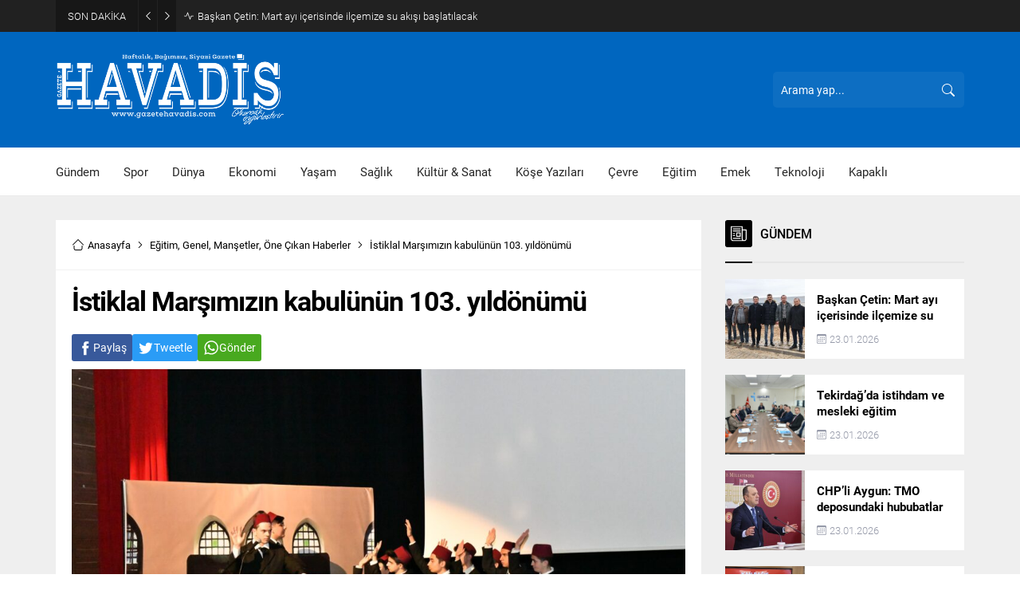

--- FILE ---
content_type: text/html; charset=UTF-8
request_url: https://cerkezkoyhavadis.com/wp-admin/admin-ajax.php
body_size: -333
content:
{"data":{"54034":0}}

--- FILE ---
content_type: text/javascript
request_url: https://cerkezkoyhavadis.com/wp-content/themes/odak/scripts/scripts.js?ver=1693349430
body_size: 11388
content:
jQuery(function($) {

// General Functions
		
	function themeIcon(icon) {
		return '<span class="themeicon icon"><svg class="themeicon-'+icon+'"><use href="#themeicon-'+icon+'"></use></svg></span>';
	}

	function safirIcon(icon) {
		return `<span class="safiricon icon"><svg class="safiricon-${icon}"><use href="#safiricon-${icon}"></use></svg></span>`;
	}
	
// Breaking

	let breakingInterval;
	let breakingCount = 0;
	let breakingActive = 0;
	if($('#breaking .post').length > 1 ) {
		breakingInterval = setInterval(changeBreaking, 5e3);
		breakingCount = $('#breaking .post').length;
	}

	function changeBreaking(next = 1) {
		breakingActive = (breakingActive + next) % breakingCount;
		if(breakingActive < 0) breakingActive = breakingCount - 1;
		$("#breaking .items .post").fadeOut(200).promise().done(function() {
			$("#breaking .items .post").eq(breakingActive).fadeIn(200).css("display", "flex");
		});
	}

	$('#breaking').on("mouseenter", function () {
		clearInterval(breakingInterval);
	}).on("mouseleave", function () {
		if ($('#breaking .post').length > 1) breakingInterval = setInterval(changeBreaking, 5e3);
	});

	$("#breaking .arrow").on("click", function() {
		if ($(this).hasClass("left")) {
			changeBreaking(-1);
		} else {
			changeBreaking();
		}
	});



// Currency
	
	if (!$("#breaking").length) {
		$("#topbar").addClass("nobreaking")
	}

	$("#currency .owl-carousel").owlCarousel({
		mouseDrag: false,
		autoplay: true,
		mouseDrag: false,
		autoplayTimeout:5000,
		autoplayHoverPause:true,
		rewind:true,
		dots: false,
		nav: false,
		autoWidth: true,
	});


// Search
	
	$("#headerSearch").clone().appendTo(".mobileSearchContainer")
		
	$("#headerSearch input").focus(function() {
		$(".searchTerms").fadeIn();
	});

	$(document).mouseup(function(e) {
		var container = $("#headerSearch, .mobileSearchContainer");
		if (!container.is(e.target) && container.has(e.target).length === 0) {
			$("#headerSearch .searchTerms").fadeOut(100);
			var input = $("#headerSearch .searchTerms").prev().find("input[type=text]");
			if( input.val() == '') {
				input.val(input.attr("value"));
			}
		}
	});

	$(".searchTerms span").click(function() {
		$(".searchTerms").fadeOut(100);
		$(".searchTerms").prev().find("input[type=text]").val($(this).html());
		$(".searchTerms").prev().submit();
	});


// Weather

	localCity = localStorage.getItem("localCity");
	if (localCity == null) {
		$("#headerWeather .data, .weatherWidget .data").animate({ "opacity": "1" }, 150);
	} else {
		changeWeatherAjax(localCity, false);
	}

	$("#headerWeather .cityListOpen").on("click", function() {
		$(this).toggleClass("open");
		$(this).closest("#headerWeather").find(".cities").slideToggle();
	});

	$(document).mouseup(function(e) {
		var container = $("#headerWeather");
		if (!container.is(e.target) && container.has(e.target).length === 0) {
			$("#headerWeather .cities").fadeOut(100);
			$("#headerWeather .cityListOpen").removeClass("open");
		}
	});

	$("#headerWeather .cities span").on("click", function () {
		changeWeatherAjax($(this).attr('data-city'));
	});

	function changeWeatherAjax(city, ajaxrequest = true) {
		element1 = $("#headerWeather");
		element2 = $(".weatherWidget");

		if (ajaxrequest) {
			// Header Weather
			if(element1.length) {
				element1.find(".cityListOpen").css("opacity", "0").removeClass("open").hide();
				element1.find(".cities").slideUp();
				element1.find(".data").css("opacity", "0");
				element1.find(".loading").fadeIn();
			}
			
			if(element2.length) {
				element2.find(".loading").fadeIn();
				element2.find(".options").hide();
				element2.find(".hamburger").fadeOut();
				element2.find(".data").css("opacity", "0");
			}			
			document.querySelector(".cityList").scrollTop = 0;
		}

		// Handle city list
		setTimeout(function () {
			element1.find(".cities input").val("")
			element1.find(".cityList span").show()
		}, 500)

		nonce = $("body").attr("data-nonce");
		$.ajax({
			type: "post",
			dataType: "json",
			url: safirAjax.ajaxurl,
			data: {
				action: "safirAjaxRequest",
				filename: "weatherajax",
				city: city,
				nonce: nonce,
			},
			success: function (response) {
				if (ajaxrequest) {
					element1.find(".loading").fadeOut(function () {
						element1.find(".data").html(response.data).hide().css("opacity", "1").fadeIn();
						element1.find(".cityListOpen").hide().css("opacity", "1").fadeIn();
					});

					element2.find(".loading").fadeOut(function () {
						element2.find(".data").html(response.data).fadeIn();
						element2.find(".hamburger").removeClass("active").fadeIn();
					});
				} else {
					$("#headerWeather .data, .weatherWidget .data").html(response.data).animate({"opacity":"1"}, 150);
				}
				localStorage.setItem("localCity", city);
			},
			error: function (xhr, ajaxOptions, thrownError) {
				console.log(xhr.responseText);
			}
		});

	};

	$(".weatherTopSection .current .heading").on("click", function() {
		$(this).closest(".weatherTopSection .current").find(".cities").slideToggle()
	});

	$(".weatherTopSection .current .cityList a").on("click", function() {
		$(".weatherTopSection .current .cities").slideUp()
	});

	$(document).mouseup(function(e) {
		var container = $(".weatherTopSection .current");
		if (!container.is(e.target) && container.has(e.target).length === 0) {
			$(".weatherTopSection .current .cities").slideUp();
		}
	});
	
	jQuery.expr[':'].Contains = function(a, i, m) {
	return jQuery(a).text().toUpperCase()
		.indexOf(m[3].toUpperCase()) >= 0;
	};
	
	$("body").on("keyup", ".citySelector .cities input", function() {
		const val = $(this).val()
		let newVal = val
		if(val[0] == "i") {
			newVal = "İ" + val.substr(1)
		}
		const mainDiv = $(this).closest(".citySelector")
		mainDiv.find(".cityList .city-item").hide()
		mainDiv.find(".cityList .city-item:Contains('"+newVal+"')").show()
	})

	$("body").on("search", ".citySelector .cities input", function () {
		$(this).val("").closest(".cities").find(".cityList a").show()
	})

// Geniş Menu
	
	$("#menu > ul > .genis > .sub-menu").wrapInner('<div class="innerContainer"></div>')


// Owl

	let owlNavText = [themeIcon("left-arrow"), themeIcon("right-arrow")]
	let owlOptions = ""

	$(".advancedPostsWidget4 .owl-carousel").owlCarousel({
		mouseDrag: false,
		loop: true,
		navText: owlNavText,
		autoplay: true,
		autoplayTimeout: 5000,
		autoplayHoverPause: true,
		rewind: true,
		dots: true,
		nav: true,
		mouseDrag:false,
		rewindNav: true,
		lazyLoad: true,
		responsive:{
			0:{
				items:1,
			},
		},
	});
	
/* Sliders */

	let safirSliderIndexes = JSON.parse(localStorage.getItem("safirSliderIndexes"))
	if (safirSliderIndexes === null) safirSliderIndexes = {}

	let sliderOwlOptions = {
		mouseDrag: false,
		loop: false,
		navText: owlNavText,
		autoplay: true,
		autoplayTimeout: 5000,
		autoplayHoverPause: true,
		autoplaySpeed: 100,
		navSpeed: 100,
		dotsSpeed: 100,
		rewind: true,
		mouseDrag: false,
		rewindNav: true,
		dots: true,
		lazyLoad: true,
		responsive: {
			0: {
				items: 1,
				nav: true
			},
		},
		onInitialized: makePages,
		onResized: makePages,
		onChanged: sliderChanged
	}

/* Wide Slider */
	
	$(".wideSlider").each(function () {
		let wideOwlOptions = Object.assign({}, sliderOwlOptions)
		wideOwlOptions.navText = ''
		if ($(this).hasClass("rememberPosition")) {
			if ($(this).attr("id") in safirSliderIndexes) {
				wideOwlOptions.startPosition = safirSliderIndexes[$(this).attr("id")]
			}
		}
		$(this).find(".owl-carousel").owlCarousel(wideOwlOptions);		
	})

	$('.desktop .wideSlider .owl-carousel .owl-dot').on("mouseenter", function() {
		$(this).closest(".owl-carousel").trigger('to.owl.carousel', $(this).index())
	});

	$('.mobile .wideSlider .owl-carousel .owl-dot a').on("click", function(e) {
		e.preventDefault();
		$(this).closest(".owl-carousel").trigger('to.owl.carousel', $(this).parent().index())
	});

// Main Slider
	
	$(".sliderWidget").each(function () {
		let mainOwlOptions = Object.assign({}, sliderOwlOptions)
		if ($(this).hasClass("rememberPosition")) {
			if ($(this).attr("id") in safirSliderIndexes) {
				mainOwlOptions.startPosition = safirSliderIndexes[$(this).attr("id")]
			}
		}
		$(this).find(".owl-carousel").owlCarousel(mainOwlOptions);
	})

	$( ".sliderWidget .owl-carousel .owl-dot" ).on("mouseenter", function() {
		order = $(this).index();
		$(this).closest(".sliderWidget").find(".owl-carousel").trigger("to.owl.carousel", [order, 100, true]);
	})

	$('.sliderWidget .owl-dot').on("click", function() {
		window.location = $(this).find("a").attr("href")
	})

	function makePages() {
		$(".sliderWidget, .wideSlider").each(function() {
			parentSlider = $(this);
			counter = 1;
			$(this).find(".item").each( function(i) {
				if(counter == parentSlider.attr("data-adsorder")) {
					text = "R";
					parentSlider.find('.owl-dot').eq(counter-1).addClass("ads");
				} else {
					text = counter;
				}
				linkUrl = parentSlider.find('.item').eq(counter-1).find('a').attr('href');
				if(linkUrl == null) {
					linkUrl = "#";
				}

				parentSlider.find('.owl-dot').eq(counter - 1)
				.html(`<a href="${linkUrl}">${text}</a>`)
				counter++;
			});
		});
	}

	function sliderChanged(e) {	
		let parentItemID = $(e.target).closest(".safirWidget.rememberPosition").attr("id")
		if (parentItemID && e.item.index !== null) {
			safirSliderIndexes[parentItemID] = e.item.index
			localStorage.setItem("safirSliderIndexes", JSON.stringify(safirSliderIndexes))
		}
	}

// Tabbed Widget

	function tabbedEvent($item) {
		parentTabbed = $item.closest(".tabbedWidget")
		parentTabbed.find(".tab").stop().css('display', 'none')
		parentTabbed.find(".tab").eq($item.parent().index()).stop().fadeIn(400)
		parentTabbed.find(".tabheading a").removeClass("active")
		parentTabbed.find('.tabheading a')
		$item.addClass("active")
		parentTabbed.find('.tabheading').attr("data-color", $item.data("color"))
		parentTabbed.find(".tab").eq($item.parent().index()).find("img").unveil(0, function() {
			$(this).load(function() {
				this.style.opacity = 1
			})
		})
	}

	$(".tabbedWidget").each(function () {
		$(this).find('.tab').first().fadeIn()
		$(this).find('.tabheading a').first().addClass("active")
	})

	$(".desktop .tabbedWidget .tabheading a").on("mouseenter", function () {
		tabbedEvent($(this))
	})

	$(".mobile .tabbedWidget .tabheading a").on("click", function (e) {
		if ($(this).hasClass('active') == false) {
			if (e.preventDefault) e.preventDefault()
			e.returnValue = false
			tabbedEvent($(this))
		}
	})

	$(".tabbedWidget .tabheading").owlCarousel({
		mouseDrag: false,
		loop: false,
		dots: false,
		nav: false,
		navText: false,
		autoplay: false,
		autoWidth: true,
		mouseDrag: false,
		touchDrag: false,
		responsive:{
			0:{
				items:2,
				nav:true
			},
			500:{
				items:3,
				nav:true
			},
			769:{
				items:4,
				nav:true
			},
		}
	})

// Scores Widget

	$(".scoresWidget").on("click", ".showAll", function() {
		$(this).parent().remove()
		$(".scoresWidget tr.hidden").fadeIn()
	})

	$(".scoresWidget .hamburger").on("click", function() {
		$(this).toggleClass("active")
		$(this).closest(".scoresWidget").find(".options").slideToggle()
	});

	$(".scoresWidget .options span").on("click", function () {
		parent = $(this).closest(".scoresWidget")
		file =  parent.attr("data-file")
		ajaxVar = $(this).attr('data-element')
		parent.find(".loading").toggleClass("hidden")
		parent.find(".options").fadeOut()
		parent.find("a.detailed").fadeOut()
		parent.find(".hamburger").fadeOut()
		parent.find(".data").fadeOut(function() {
			$(this).html("")
			nonce = $("body").attr("data-nonce")
			$.ajax({
				type: "post",
				dataType: "json",
				url: safirAjax.ajaxurl,
				timeout: 10000,
				data: {
					action: "safirAjaxRequest",
					filename: file,
					ajaxVar: ajaxVar,
					nonce: nonce,
				},
				success: function (response) {
					parent.find(".loading").toggleClass("hidden")
					parent.find(".data").html(response.data).fadeIn()
					parent.find(".hamburger").removeClass("active").fadeIn()
					parent.find("a.detailed").fadeIn()
					parent.find(".mainHeading .title").hide().html(parent.find(".hiddenTitle").html()).fadeIn()
				},
				error: function (jqXHR, exception) {        
					console.log(jqXHR.status + exception)
				}
			})
		})
	})

// Scores Page
	
	$("#scoresPage .leagueSelector").on("click", ".league", function (e) {
		e.preventDefault()
		if ($(this).hasClass("active")) return;
		window.history.replaceState({}, '', $(this).attr("href"));

		parent = $("#scoresPage")
		ajaxVar = $(this).attr('data-league')
		$("#scoresPage .leagueSelector .league").removeClass("active")
		$(this).addClass("active")
		parent.find(".loading").toggleClass("hidden")
		parent.find(".data").hide().html("")
		nonce = $("body").attr("data-nonce")
		$.ajax({
			type: "post",
			dataType: "json",
			url: safirAjax.ajaxurl,
			timeout: 10000,
			data: {
				action: "safirAjaxRequest",
				filename: "scores-detailed",
				ajaxVar: ajaxVar,
				nonce: nonce,
			},
			success: function (response) {
				parent.find(".loading").toggleClass("hidden")
				parent.find(".data").html(response.data).fadeIn()
				parent.find("img.lazy").unveil(0, function() {
					$(this).load(function() {
						this.style.opacity = 1;
					});
				});
			},
			error: function (jqXHR, exception) {        
				console.log(jqXHR.status + exception)
			}
		})
	})
	
// AuthorsWidget

	$('.authorsWidget .author-name a').each(function(index, element) {
	    var yazaradi = $(element), word_array, last_word, first_part;
	    word_array = yazaradi.html().split(/\s+/)
	    last_word = word_array.pop()
	    first_part = word_array.join(' ')
	    yazaradi.html([first_part, ' <span>', last_word, '</span>'].join(''))
	})


	$(".authorsWidget").each(function() {
		parent = $(this)
		order = parent.data("order")
		if(parent.hasClass("nosort")) order = ""
		switch (order) {

			case 'rand':
				parent.find(".authorsList").html(parent.find(".post-container").sort(function(){
					return Math.random() - 0.5
				}))
			break

			case 'lastpost':
			case 'mostpost':
				parent.find('.post-container').sort(function (a, b) {
					return $(b).attr('data-order') - $(a).attr('data-order')
				}).appendTo(parent.find(".authorsList"))
			break

			case 'manual':
				parent.find('.post-container').sort(function (a, b) {
					return $(a).attr('data-order') - $(b).attr('data-order')
				}).appendTo(parent.find(".authorsList"))
			break

		}

		let authorsWidgetOwlResponsive = {
			0:		{ items:1 },
			401:	{ items:2 },
			601: 	{ items:3, margin: 20 },
			801: 	{ items:4, margin: 20 },
			1025: 	{ margin: 20 }
		}
		if(parent.hasClass("wideWidget")) authorsWidgetOwlResponsive["1025"]["items"] = 4
		if(parent.hasClass("homeWidget")) authorsWidgetOwlResponsive["1025"]["items"] = 3
		if(parent.hasClass("sidebarWidget")) {
			authorsWidgetOwlResponsive = {
				0:		{ items:1, margin: 10 }
			}
		}

		parent.find(".owl-carousel").owlCarousel({
			mouseDrag: false,
			loop:false,
			autoplayHoverPause:true,
			rewind:true,
			rewindNav:true,
			lazyLoad: true,
			nav: true,
			dots: false,
			navText: owlNavText,
			autoplay:true,
			autoplayTimeout: 5000,
			autoplayHoverPause:true,
			mouseDrag:false,
			margin: 10,
			onChanged: alterSafirOwl,
			onInitialized: alterSafirOwl,
			responsive: authorsWidgetOwlResponsive,
		})
		if (parent.find(".mainHeading").length) {
			parent.find(".owl-nav").appendTo(parent.find(".mainHeading"))
		}

		parent.find(".authorsList").css("opacity", "1")
	})


// Papers Widget

	$(".papersWidget").each(function() {
		parent = $(this)
		let papersWidgetOwlResponsive = {
			0:		{ items:2, margin: 10 },
			401:	{ items:3, margin: 10 },
			601: 	{ items:4, margin: 10 },
			769: 	{ items:5, margin: 20 },
			1025: 	{ items:7, margin: 20 }
		}
		if (parent.hasClass("homeWidget")) {
			papersWidgetOwlResponsive = {
				0:		{ items:2, margin: 10 },
				401:	{ items:3, margin: 10 },
				601: 	{ items:4, margin: 10 },
				769: 	{ items:5, margin: 20 },
			}
		}
		if (parent.hasClass("sidebarWidget")) {
			papersWidgetOwlResponsive = {
				0:		{ items:2, margin: 10 },
				401:	{ items:3, margin: 10 },
				601: 	{ items:4, margin: 10 },
				769: 	{ items:2, margin: 20 },
			}
		}

		parent.find(".owl-carousel").owlCarousel({
			mouseDrag: false,
			loop:false,
			autoplayHoverPause:true,
			rewind:true,
			rewindNav:true,
			lazyLoad: true,
			nav: true,
			navText: owlNavText,
			autoplay:true,
			autoplayTimeout: 5000,
			autoplayHoverPause:true,
			mouseDrag:false,
			margin: 10,
			onChanged: alterSafirOwl,
			onInitialized: alterSafirOwl,
			responsive: papersWidgetOwlResponsive,
		})
		if (parent.find(".mainHeading").length) {
			parent.find(".owl-nav").appendTo(parent.find(".mainHeading"))
		}
	})

// Gallery Widget

	const galleryOwlOptions = {
		onChanged: alterSafirOwl, onInitialized: alterSafirOwl, loop: false, navText: owlNavText, autoplay: true, autoplayTimeout: 5000, mouseDrag:false, autoplayHoverPause: true, rewind: true, dots: false, nav: true, margin: 20, mouseDrag: false,
	}

	let galleryOwlOptionsResponsives = {
		"sidebar": {
			0: 		{items: 1, margin: 10},
			601: 	{items: 3, margin: 10},
			769: 	{items: 1},
		},
		"footer": {
			0: 		{items: 1, margin: 10},
			601: 	{items: 3, margin: 10},
			769: 	{items: 1},
		},
		"home": {
			0: 		{items: 1, margin: 10},
			601: 	{items: 3, margin: 10},
		},
		"wide": {
			0: 		{items: 1, margin: 10},
			601: 	{items: 3, margin: 10},
			769: 	{items: 4},
		},
	}

	const mobileSingleColumn = $("body").attr("data-mobilesinglecolumn")

	for (let key in galleryOwlOptionsResponsives) {
		galleryOwlOptionsResponsives[key][mobileSingleColumn] = {items: 2}
	}

	owlOptions = galleryOwlOptions
	$(".galleryWidget").each(function () {
		owlOptions['responsive'] = galleryOwlOptionsResponsives[$(this).data("responsive")]
		$(this).find(".owl-carousel").owlCarousel(owlOptions)
	})

	$(".galleryWidget[data-hovericon]").each(function() {
		var icon = $(this).data("hovericon")
		$(this).find(".postthumb a").append(`<div class="hovericon">${safirIcon(icon)}</div>`)
	});

	function alterSafirOwl(e) {
		let parent = $(e.target).closest(".safirOwl")
		parent.removeClass("safirGrid")
		if(parent.hasClass("galleryWidget")) {			
			height = parent.find(".postthumb").height()
			parent.find(".owl-nav button").css("top", (height / 2) + "px")
		}
		if(parent.hasClass("papersWidget")) {			
			height = parent.find(".postthumb").height()
			parent.find(".owl-nav button").css("top", (height / 2) + "px")
		}
	}

// Cookie

	(function (e) { if (typeof define === "function" && define.amd) { define(["jquery"], e) } else if (typeof exports === "object") { e(require("jquery")) } else { e(jQuery) } })(function (e) { function n(e) { return u.raw ? e : encodeURIComponent(e) } function r(e) { return u.raw ? e : decodeURIComponent(e) } function i(e) { return n(u.json ? JSON.stringify(e) : String(e)) } function s(e) { if (e.indexOf('"') === 0) { e = e.slice(1, -1).replace(/\\"/g, '"').replace(/\\\\/g, "\\") } try { e = decodeURIComponent(e.replace(t, " ")); return u.json ? JSON.parse(e) : e } catch (n) { } } function o(t, n) { var r = u.raw ? t : s(t); return e.isFunction(n) ? n(r) : r } var t = /\+/g; var u = e.cookie = function (t, s, a) { if (arguments.length > 1 && !e.isFunction(s)) { a = e.extend({}, u.defaults, a); if (typeof a.expires === "number") { var f = a.expires, l = a.expires = new Date; l.setTime(+l + f * 864e5) } return document.cookie = [n(t), "=", i(s), a.expires ? "; expires=" + a.expires.toUTCString() : "", a.path ? "; path=" + a.path : "", a.domain ? "; domain=" + a.domain : "", a.secure ? "; secure" : ""].join("") } var c = t ? undefined : {}; var h = document.cookie ? document.cookie.split("; ") : []; for (var p = 0, d = h.length; p < d; p++){ var v = h[p].split("="); var m = r(v.shift()); var g = v.join("="); if (t && t === m) { c = o(g, s); break } if (!t && (g = o(g)) !== undefined) { c[m] = g } } return c }; u.defaults = {}; e.removeCookie = function (t, n) { if (e.cookie(t) === undefined) { return false } e.cookie(t, "", e.extend({}, n, { expires: -1 })); return !e.cookie(t) } });

// Footer Ad

	$(".footerAd .close").on("click", function() {
		$(".footerAd").fadeOut(function() {
			$(this).remove()
		});
		if($(".footerAd").hasClass("once")) {
			$.cookie("footerAd", "closed", { expires: 1, path: '/' })
		}
	});

	$(window).on("scroll", function () {
		if ($(this).scrollTop() > 250 && $.cookie("footerAd") != "closed" ) {
			$('.footerAd').css({"opacity":"1", "z-index":"999"})
		}
	});
		
		
// Login Menu

	$(".loginMenu").clone().appendTo(".mobileMembership")

	$(".membershipButton").on("click", function () {
		$(".loginMenu").not(".active").stop().slideDown(250).addClass("active");
	});

	$(document).on("mouseup", function (e) {
		var container = $(".loginMenu")
		if (!container.is(e.target) && container.has(e.target).length === 0) {
			container.slideUp(250, function () {
				container.removeClass("active")	
			});
		}
	});

// Gallery Hover

	$(".wp-block-gallery figure a, div.gallery .gallery-item a").each(function () {
		element = $(this);
		href = element.attr("href");
		if(
			href.substr(-4) == ".jpg" ||
			href.substr(-5) == ".jpeg" ||
			href.substr(-5) == ".webp" ||
			href.substr(-4) == ".png" ||
			href.substr(-4) == ".gif"
		) {
			element.append(themeIcon("fullscreen"));
		} else {
			element.append(themeIcon("link"));
		}
	});


// SafirTop

	$(window).on("scroll", function () {
		if ($(this).scrollTop() > 150) {
			$('.safirTop').addClass("show");
		} else {
			$('.safirTop').removeClass("show");
		}
	});

	$('.safirTop').on("click", function () {
		$('body,html').animate({
			scrollTop: 0
		}, 800);
		return false;
	});



// Font Sizes

	readingFontSize = localStorage.getItem("readingFontSize");
	if (readingFontSize != null) {
		$("<style id='readingFontSize'>#singleContent{font-size:"+readingFontSize+"px}</style>").appendTo("body");
	} else {
		readingFontSize = 16
	}

	$('body').on("click", ".metaBox .sizing", function () {
		let parent = $(this).closest(".haberSingle").find("#singleContent")
		if($(this).hasClass('fontplus')) {
			readingFontSize++
		} else if($(this).hasClass('fontminus')) {
			readingFontSize--
		}
		if (readingFontSize <= 11) readingFontSize = 11
		if (readingFontSize >= 22) readingFontSize = 22
		parent.css('font-size', readingFontSize + "px");
		localStorage.setItem("readingFontSize", readingFontSize);
		$("style#readingFontSize").html("#singleContent{font-size:"+readingFontSize+"px}");
	});



// Gallery

	$('#attachmentPage .skipAd').click(function(e) {
		e.preventDefault();
		$('#attachmentPage .inner.ads').hide();
		$('#galleryContent').fadeIn();
	});

	$("body").on("keydown", function(e) {
		var $url;
		if(e.key == "ArrowLeft") {
			$url = $('#gallery-nav').attr('data-prev');
		}
		else if(e.key == "ArrowRight") {
			$url = $('#gallery-nav').attr('data-next');
		}
		if($url != null) {
			window.location = $url;
		}
	});

// Add Form

	$("#profile form").on("submit", function (e) {
		let userForm = $(this)
		statusElement = userForm.find("p.status");
		statusElement.addClass("loading").html(statusElement.attr("data-loading"));
	});


// Vertical Ads

	let fixedAdControlCount = 0
	function checkFixedSize() {
		pageWidth = 1160
		width1 = $('.fixedLeftAd').width()
		width2 = $('.fixedRightAd').width()
		if (width1 == 0) width1 = 120
		if (width2 == 0) width2 = 120
		position1 = ($(window).width() - pageWidth) / 2 - width1
		position2 = ($(window).width() - pageWidth) / 2 - width2
		if (position1 >= 0) {
			$('.fixedLeftAd').css('left', position1 + 'px').fadeIn()
		} else {
			$('.fixedLeftAd').css('left', position1 + 'px').fadeOut()
		}
		if (position2 >= 0) {
			$('.fixedRightAd').css('right', position2 + 'px').fadeIn()
		} else {
			$('.fixedRightAd').css('right', position2 + 'px').fadeOut()
		}
		fixedAdControlCount++
		if(fixedAdControlCount >= 10) clearInterval(fixedAdInterval)
	}

	$(window).on("resize", () => {
		checkFixedSize()
	})

	let fixedAdInterval = setInterval(checkFixedSize, 2000)

// Hamburger

	$('.mobileHeader .toggleMenu').on("click", function () {
		$("body").toggleClass("mobileMenuActive")
	});

	$('#overlay, #hamburgermenu span.close, #hamburgermenu .logoBlock a, #mobilemenu a').on("click", function() {
		if (!$(this).parent().hasClass("menu-item-has-children")) {
			$("body").removeClass("mobileMenuActive")
		}
	});

// Mobile Menu

	$('#mobilemenu li.menu-item-has-children').each(function () {
		$('<span class="mobilearrow">'+themeIcon("arrow-down")+themeIcon("close")+'</span>').appendTo($(this));
	});

	$("#mobilemenu .menu-item-has-children>a[href='#'], #mobilemenu .menu-item-has-children>span.mobilearrow").on("click", function (event) {
		event.preventDefault();
		submenu = $(this).closest("li").find(">.sub-menu");
		arrow = $(this).closest("li").find(">.mobilearrow");
		submenu.slideToggle()
		arrow.toggleClass("active");
	});


// Responsive Video

	$('.reading iframe, .reading object, .reading embed').wrap('<div class="safirVideoWrapper"></div>')


// CUSTOM CODES

	$("a[rel^='external']").attr("target","_blank");

	$('.sfrIconForm form .fileLabel+input[type=file]').on("change", function () {
		fakeFile = $(this).val()
		if (fakeFile == "") {
			$(this).prev().find('span.text').html($(this).prev().find('span.text').data("text"))
		} else {
			fakeFile = fakeFile.substring(fakeFile.lastIndexOf("\\") + 1, fakeFile.length)
			$(this).prev().find('span.text').html(fakeFile)
		}
	});

// SIDEBAR

	(function($) {
		$.fn.theiaStickySidebar = function (options) {
			var defaults = {
				'containerSelector': '',
				'additionalMarginTop': 0,
				'additionalMarginBottom': 0,
				'updateSidebarHeight': true,
				'minWidth': 0
			};
			options = $.extend(defaults, options);

			// Validate options
			options.additionalMarginTop = parseInt(options.additionalMarginTop) || 0;
			options.additionalMarginBottom = parseInt(options.additionalMarginBottom) || 0;

			// Add CSS
			$('head').append($('<style>.theiaStickySidebar:after {content: ""; display: table; clear: both;}</style>'));

			this.each(function() {
				var o = {};
				o.sidebar = $(this);

				// Save options
				o.options = options || {};

				// Get container
				o.container = $(o.options.containerSelector);
				if (o.container.length == 0) {
					o.container = o.sidebar.parent();
				}

				// Create sticky sidebar
				o.sidebar.parents().css('-webkit-transform', 'none'); // Fix for WebKit bug - https://code.google.com/p/chromium/issues/detail?id=20574
				o.sidebar.css({
					'position': 'relative',
					'overflow': 'visible',
					// The "box-sizing" must be set to "content-box" because we set a fixed height to this element when the sticky sidebar has a fixed position.
					'-webkit-box-sizing': 'border-box',
					'-moz-box-sizing': 'border-box',
					'box-sizing': 'border-box'
				});

				// Get the sticky sidebar element. If none has been found, then create one.
				o.stickySidebar = o.sidebar.find('.theiaStickySidebar');
				if (o.stickySidebar.length == 0) {
					o.sidebar.find('script').remove(); // Remove <script> tags, otherwise they will be run again on the next line.
					o.stickySidebar = $('<div>').addClass('theiaStickySidebar').append(o.sidebar.children());
					o.sidebar.append(o.stickySidebar);
				}

				// Get existing top and bottom margins and paddings
				o.marginTop = parseInt(o.sidebar.css('margin-top'));
				o.marginBottom = parseInt(o.sidebar.css('margin-bottom'));
				o.paddingTop = parseInt(o.sidebar.css('padding-top'));
				o.paddingBottom = parseInt(o.sidebar.css('padding-bottom'));

				// Add a temporary padding rule to check for collapsable margins.
				var collapsedTopHeight = o.stickySidebar.offset().top;
				var collapsedBottomHeight = o.stickySidebar.outerHeight();
				o.stickySidebar.css('padding-top', 0);
				o.stickySidebar.css('padding-bottom', 0);
				collapsedTopHeight -= o.stickySidebar.offset().top;
				collapsedBottomHeight = o.stickySidebar.outerHeight() - collapsedBottomHeight - collapsedTopHeight;
				if (collapsedTopHeight == 0) {
					o.stickySidebar.css('padding-top', 0);
					o.stickySidebarPaddingTop = 0;
				}
				else {
					o.stickySidebarPaddingTop = 0;
				}

				if (collapsedBottomHeight == 0) {
					o.stickySidebar.css('padding-bottom', 0);
					o.stickySidebarPaddingBottom = 0;
				}
				else {
					o.stickySidebarPaddingBottom = 0;
				}

				// We use this to know whether the user is scrolling up or down.
				o.previousScrollTop = null;

				// Scroll top (value) when the sidebar has fixed position.
				o.fixedScrollTop = 0;

				// Set sidebar to default values.
				resetSidebar();

				o.onScroll = function(o) {
					// Stop if the sidebar isn't visible.
					if (!o.stickySidebar.is(":visible")) {
						return;
					}

					// Stop if the window is too small.
					if ($('body').width() < o.options.minWidth) {
						resetSidebar();
						return;
					}

					// Stop if the sidebar width is larger than the container width (e.g. the theme is responsive and the sidebar is now below the content)
					if (o.sidebar.outerWidth(true) + 50 >  o.container.width()) {
						resetSidebar();
						return;
					}

					var scrollTop = $(document).scrollTop();
					var position = 'static';

					// If the user has scrolled down enough for the sidebar to be clipped at the top, then we can consider changing its position.
					if (scrollTop >= o.container.offset().top + (o.paddingTop + o.marginTop - o.options.additionalMarginTop)) {
						// The top and bottom offsets, used in various calculations.
						var offsetTop = o.paddingTop + o.marginTop + options.additionalMarginTop;
						var offsetBottom =  o.paddingBottom + o.marginBottom + options.additionalMarginBottom;

						// All top and bottom positions are relative to the window, not to the parent elemnts.
						var containerTop = o.container.offset().top;
						var containerBottom = o.container.offset().top + getClearedHeight(o.container);

						// The top and bottom offsets relative to the window screen top (zero) and bottom (window height).
						var windowOffsetTop = 0 + options.additionalMarginTop;
						var windowOffsetBottom;

						var sidebarSmallerThanWindow = (o.stickySidebar.outerHeight() + offsetTop + offsetBottom) < $(window).height();
						if (sidebarSmallerThanWindow) {
							windowOffsetBottom = windowOffsetTop + o.stickySidebar.outerHeight();
						}
						else {
							windowOffsetBottom = $(window).height() - o.marginBottom - o.paddingBottom - options.additionalMarginBottom;
						}

						var staticLimitTop = containerTop - scrollTop + o.paddingTop + o.marginTop;
						var staticLimitBottom = containerBottom - scrollTop - o.paddingBottom - o.marginBottom;

						var top = o.stickySidebar.offset().top - scrollTop;
						var scrollTopDiff = o.previousScrollTop - scrollTop;

						// If the sidebar position is fixed, then it won't move up or down by itself. So, we manually adjust the top coordinate.
						if (o.stickySidebar.css('position') == 'fixed') {
							top += scrollTopDiff;
						}

						if (scrollTopDiff > 0) { // If the user is scrolling up.
							top = Math.min(top, windowOffsetTop);
						}
						else { // If the user is scrolling down.
							top = Math.max(top, windowOffsetBottom - o.stickySidebar.outerHeight());
						}

						top = Math.max(top, staticLimitTop);

						top = Math.min(top, staticLimitBottom - o.stickySidebar.outerHeight());

						// If the sidebar is the same height as the container, we won't use fixed positioning.
						var sidebarSameHeightAsContainer = o.container.height() == o.stickySidebar.outerHeight();

						if (!sidebarSameHeightAsContainer && top == windowOffsetTop) {
							position = 'fixed';
						}
						else if (!sidebarSameHeightAsContainer && top == windowOffsetBottom - o.stickySidebar.outerHeight()) {
							position = 'fixed';
						}
						else if (scrollTop + top - o.sidebar.offset().top - o.paddingTop <= options.additionalMarginTop) {
							position = 'static';
						}
						else {
							position = 'absolute';
						}
					}

					/*
					* Performance notice: It's OK to set these CSS values at each resize/scroll, even if they don't change.
					* It's way slower to first check if the values have changed.
					*/
					if (position == 'fixed') {
						o.stickySidebar.css({
							'position': 'fixed',
							'width': o.sidebar.width(),
							'top': top,
							'left': o.sidebar.offset().left + parseInt(o.sidebar.css('padding-left'))
						});
					}
					else if (position == 'absolute') {
						var css = {};

						if (o.stickySidebar.css('position') != 'absolute') {
							css.position = 'absolute';
							css.top = scrollTop + top - o.sidebar.offset().top - o.stickySidebarPaddingTop - o.stickySidebarPaddingBottom;
						}

						css.width = o.sidebar.width();
						css.left = '';

						o.stickySidebar.css(css);
					}
					else if (position == 'static') {
						resetSidebar();
					}

					if (position != 'static') {
						if (o.options.updateSidebarHeight == true) {
							o.sidebar.css({
								'min-height': o.stickySidebar.outerHeight() + o.stickySidebar.offset().top - o.sidebar.offset().top + o.paddingBottom
							});
						}
					}

					o.previousScrollTop = scrollTop;
				};

				// Initialize the sidebar's position.
				o.onScroll(o);

				// Recalculate the sidebar's position on every scroll and resize.
				$(document).scroll(function(o) {
					return function() {
						o.onScroll(o);
					};
				}(o));
				$(window).resize(function(o) {
					return function() {
						o.stickySidebar.css({'position': 'static'});
						o.onScroll(o);
					};
				}(o));

				// Reset the sidebar to its default state
				function resetSidebar() {
					o.fixedScrollTop = 0;
					o.sidebar.css({
						'min-height': '1px'
					});
					o.stickySidebar.css({
						'position': 'static',
						'width': ''
					});
				}

				function getClearedHeight(e) {
					var height = e.height();

					e.children().each(function() {
						height = Math.max(height, $(this).height());
					});

					return height;
				}
			});
		}
	})(jQuery);

	let additionalMarginTop = 60 + 30
	if ($("#wpadminbar").length) {	
		additionalMarginTop += $("#wpadminbar").height()
	}

	$('.stickySidebar #aside, .stickySidebar .homeWidgetContainer .rightContainer').theiaStickySidebar({
		additionalMarginTop: additionalMarginTop
	});

// Sticky Menu
	
	!function(a){"function"==typeof define&&define.amd?define(["jquery"],a):"object"==typeof module&&module.exports?module.exports=a(require("jquery")):a(jQuery)}(function(a){var b=Array.prototype.slice,c=Array.prototype.splice,d={topSpacing:0,bottomSpacing:0,className:"is-sticky",wrapperClassName:"sticky-wrapper",center:!1,getWidthFrom:"",widthFromWrapper:!0,responsiveWidth:!1,zIndex:"auto"},e=a(window),f=a(document),g=[],h=e.height(),i=function(){for(var b=e.scrollTop(),c=f.height(),d=c-h,i=b>d?d-b:0,j=0,k=g.length;k>j;j++){var l=g[j],m=l.stickyWrapper.offset().top,n=m-l.topSpacing-i;if(l.stickyWrapper.css("height",l.stickyElement.outerHeight()),n>=b)null!==l.currentTop&&(l.stickyElement.css({width:"",position:"",top:"","z-index":""}),l.stickyElement.parent().removeClass(l.className),l.stickyElement.trigger("sticky-end",[l]),l.currentTop=null);else{var o=c-l.stickyElement.outerHeight()-l.topSpacing-l.bottomSpacing-b-i;if(0>o?o+=l.topSpacing:o=l.topSpacing,l.currentTop!==o){var p;l.getWidthFrom?p=a(l.getWidthFrom).width()||null:l.widthFromWrapper&&(p=l.stickyWrapper.width()),null==p&&(p=l.stickyElement.width()),l.stickyElement.css("width",p).css("position","fixed").css("top",o).css("z-index",l.zIndex),l.stickyElement.parent().addClass(l.className),null===l.currentTop?l.stickyElement.trigger("sticky-start",[l]):l.stickyElement.trigger("sticky-update",[l]),l.currentTop===l.topSpacing&&l.currentTop>o||null===l.currentTop&&o<l.topSpacing?l.stickyElement.trigger("sticky-bottom-reached",[l]):null!==l.currentTop&&o===l.topSpacing&&l.currentTop<o&&l.stickyElement.trigger("sticky-bottom-unreached",[l]),l.currentTop=o}var q=l.stickyWrapper.parent(),r=l.stickyElement.offset().top+l.stickyElement.outerHeight()>=q.offset().top+q.outerHeight()&&l.stickyElement.offset().top<=l.topSpacing;r?l.stickyElement.css("position","absolute").css("top","").css("bottom",0).css("z-index",""):l.stickyElement.css("position","fixed").css("top",o).css("bottom","").css("z-index",l.zIndex)}}},j=function(){h=e.height();for(var b=0,c=g.length;c>b;b++){var d=g[b],f=null;d.getWidthFrom?d.responsiveWidth&&(f=a(d.getWidthFrom).width()):d.widthFromWrapper&&(f=d.stickyWrapper.width()),null!=f&&d.stickyElement.css("width",f)}},k={init:function(b){var c=a.extend({},d,b);return this.each(function(){var b=a(this),e=b.attr("id"),f=e?e+"-"+d.wrapperClassName:d.wrapperClassName,h=a("<div></div>").attr("id",f).addClass(c.wrapperClassName);b.wrapAll(function(){return 0==a(this).parent("#"+f).length?h:void 0});var i=b.parent();c.center&&i.css({width:b.outerWidth(),marginLeft:"auto",marginRight:"auto"}),"right"===b.css("float")&&b.css({"float":"none"}).parent().css({"float":"right"}),c.stickyElement=b,c.stickyWrapper=i,c.currentTop=null,g.push(c),k.setWrapperHeight(this),k.setupChangeListeners(this)})},setWrapperHeight:function(b){var c=a(b),d=c.parent();d&&d.css("height",c.outerHeight())},setupChangeListeners:function(a){if(window.MutationObserver){var b=new window.MutationObserver(function(b){(b[0].addedNodes.length||b[0].removedNodes.length)&&k.setWrapperHeight(a)});b.observe(a,{subtree:!0,childList:!0})}else a.addEventListener("DOMNodeInserted",function(){k.setWrapperHeight(a)},!1),a.addEventListener("DOMNodeRemoved",function(){k.setWrapperHeight(a)},!1)},update:i,unstick:function(b){return this.each(function(){for(var b=this,d=a(b),e=-1,f=g.length;f-->0;)g[f].stickyElement.get(0)===b&&(c.call(g,f,1),e=f);-1!==e&&(d.unwrap(),d.css({width:"",position:"",top:"","float":"","z-index":""}))})}};window.addEventListener?(window.addEventListener("scroll",i,!1),window.addEventListener("resize",j,!1)):window.attachEvent&&(window.attachEvent("onscroll",i),window.attachEvent("onresize",j)),a.fn.sticky=function(c){return k[c]?k[c].apply(this,b.call(arguments,1)):"object"!=typeof c&&c?void a.error("Method "+c+" does not exist on jQuery.sticky"):k.init.apply(this,arguments)},a.fn.unstick=function(c){return k[c]?k[c].apply(this,b.call(arguments,1)):"object"!=typeof c&&c?void a.error("Method "+c+" does not exist on jQuery.sticky"):k.unstick.apply(this,arguments)},a(function(){setTimeout(i,0)})});

	if($("body.desktop").hasClass("admin-bar")) {
		topMargin = 32;
	}
	if($("body.mobile").hasClass("admin-bar")) {
		topMargin = 0;
	}

	function setStickyMenu() {
		let windowWidth = $(window).width()
		let adminBarHeight = $("#wpadminbar").height()
		if (windowWidth <= 1140) {
			$('.stickyMenu #mainMenu').unstick()
			$('.stickyMenu .mobileHeader').sticky({ topSpacing: 0, zIndex: 9990 })
		} else {
			$('.stickyMenu .mobileHeader').unstick()
			$('.stickyMenu #mainMenu').sticky({topSpacing:adminBarHeight, zIndex: 9990})
		}
	}

	setStickyMenu()
	
	$(window).on("resize", function() {
		setStickyMenu()
	});
	
// Lazy

	!function(t){t.fn.unveil=function(i,e){var n,r=t(window),o=i||0,u=window.devicePixelRatio>1?"data-src-retina":"data-src",s=this;function l(){var i=s.filter(function(){var i=t(this);if(!i.is(":hidden")){var e=r.scrollTop(),n=e+r.height(),u=i.offset().top;return u+i.height()>=e-o&&u<=n+o}});n=i.trigger("unveil"),s=s.not(n)}return this.one("unveil",function(){var t=this.getAttribute(u);(t=t||this.getAttribute("data-src"))&&(this.setAttribute("src",t),"function"==typeof e&&e.call(this))}),r.on("scroll.unveil resize.unveil lookup.unveil",l),l(),this}}(window.jQuery||window.Zepto);

	$('img.lazy').unveil(0, function() {
		$(this).load(function() {
			this.style.opacity = 1;
		});
	});

	$(".commentlist .comment-meta a:first-child").prepend(themeIcon("calendar"));
	$("#comments a.comment-reply-link").prepend(themeIcon("reply2"));
	$("#comments ol.children li .comment-body").prepend(themeIcon("reply1"));


	$("<span>&nbsp;-&nbsp;</span>").insertBefore(".safirCategoryMeta a:not(first-child)");

//
});


// Ajax Hits

let numberWithDots = function(x) {
	return x.toString().replace(/\B(?=(\d{3})+(?!\d))/g, ".");
}

let safirUpdateHit = function(element) {
	jQuery(element).each(function () {
		var item = jQuery(this)
		var id = item.data("id")
		var multiple = item.data("multiple")

		localVisits = localStorage.getItem("localVisits")
		localVisits = JSON.parse(localVisits)
		if (!Array.isArray(localVisits)) {
			localVisits = []
		}

		if (localVisits.includes(id) && multiple == false) {
			item.closest(".haberSingle").find('.metaBox .hit .count').animate({ "opacity": "1" }, 200)
			return;
		} else {
			jQuery.ajax({
				type: "post",
				dataType: "json",
				url: safirAjax.ajaxurl,
				data: {
					action: "safirHits",
					id: id,
					nonce: jQuery("body").attr("data-nonce"),
				},
				success: function (response) {
					if(localVisits.indexOf(id) === -1) localVisits.push(id)
					localVisits = JSON.stringify(localVisits)
					localStorage.setItem("localVisits", localVisits)
					item.closest(".haberSingle").find('.metaBox .hit .count').html(response.data).animate({ "opacity": "1" }, 200)
					item.removeClass("active").addClass("passive")
				},
				error: function (xhr, ajaxOptions, thrownError) {
					console.log(xhr.responseText);
				}
			});
		}

	});
}
safirUpdateHit(".safirHit")

let safirGetHits = function(ids) {
	jQuery.ajax({
		type: "post",
		dataType: "json",
		url: safirAjax.ajaxurl,
		data: {
			action: "safirGetHits",
			ids: ids,
			nonce: jQuery("body").attr("data-nonce"),
		},
		success: function (response) {
			for (const [key, value] of Object.entries(response.data)) {
				let count = numberWithDots(Number(value))
				jQuery(".meta.hit[data-id="+key+"] .count").html(count).hide().css("opacity", "1").fadeIn()
			}
		},
		error: function (xhr, ajaxOptions, thrownError) {
			console.log(xhr.responseText);
		}
	});
}

// Widgets
widgetHitPostIDs = []
jQuery(".meta.hit").each(function () {
	let id = jQuery(this).data("id")
	if(widgetHitPostIDs.indexOf(id) === -1) widgetHitPostIDs.push(id)
})
if(widgetHitPostIDs.length) safirGetHits(widgetHitPostIDs)


// LIKES
	
localLikes = localStorage.getItem("localLikes");
if (localLikes == null) {
	localLikes = []	
} else {
	localLikes = JSON.parse(localLikes)
}

let safirGetLikes = function(ids) {
	jQuery.ajax({
		type: "post",
		dataType: "json",
		url: safirAjax.ajaxurl,
		data: {
			action: "safirGetLikes",
			ids: ids,
			nonce: jQuery("body").attr("data-nonce"),
		},
		success: function (response) {
			for (const [key, value] of Object.entries(response.data)) {
				let count = numberWithDots(Number(value))
				jQuery(".like[data-id="+key+"] .count").html(count).hide().css("opacity", "1").fadeIn()
			}
		},
		error: function (xhr, ajaxOptions, thrownError) {
			console.log(xhr.responseText);
		}
	});
}

// Widgets
widgetLikePostIDs = []
jQuery(".safirMetas .meta.like").each(function () {
	let id = jQuery(this).data("id")
	if(widgetLikePostIDs.indexOf(id) === -1) widgetLikePostIDs.push(id)
})
if(widgetLikePostIDs.length) safirGetLikes(widgetLikePostIDs)

if (jQuery("#single .metaBox .like").size()) {
	let item = jQuery("#single .metaBox .like")
	safirGetLikes([item.data("id")])
	if (!item.data("isloggedin") && localLikes.includes(item.data("id"))) {
		item.addClass("liked")
	}
	item.addClass("active")
}

jQuery("body").on("click", "#single .metaBox .like.active", function() {
	let item = jQuery(this)
	item.removeClass("active")
	let id = item.data("id")
	let way
	let countElement = item.find(".count")
	let currentNumber = Number(item.data("value"))
	let updatedNumber = currentNumber

	if (item.hasClass("liked")) {
		updatedNumber--
		way = "down"
	} else {
		updatedNumber++
		way = "up"
	}
	if(updatedNumber < 0) updatedNumber = 0
	countElement.html(numberWithDots(updatedNumber))
	item.data("value", updatedNumber)

	if (jQuery(this).data("isloggedin") == "0") {
		if (jQuery(this).hasClass("liked")) {
			let index = localLikes.indexOf(id)
			if (index > -1) localLikes.splice(index)
		} else {
			localLikes.push(id)
		}
		localStorage.setItem("localLikes", JSON.stringify(localLikes))	
	}

	jQuery(this).toggleClass("liked")

	// Ajaxing
	jQuery.ajax({
		type: "post",
		dataType: "json",
		url: safirAjax.ajaxurl,
		data: {
			action: "safirSetLikes",
			id: id,
			way: way,
			nonce: jQuery("body").attr("data-nonce"),
		},
		success: function (response) {
			item.addClass("active")
		},
		error: function (xhr, ajaxOptions, thrownError) {
			console.log(xhr.responseText);
		}
	})
})

jQuery("#profile .removeFromLikes").on("click", function () {
	let count = jQuery(this).closest(".table").find(".postContainer").length
	jQuery(this).closest(".postContainer").fadeOut(function () {
		jQuery(this).closest(".postContainer").remove()
		if (count <= 1) {
			jQuery(".noLikedPostsData").fadeIn()
		}	
	})
	id = jQuery(this).data("id")
	jQuery.ajax({
		type: "post",
		dataType: "json",
		url: safirAjax.ajaxurl,
		data: {
			action: "safirSetLikes",
			id: id,
			way: "down",
			nonce: jQuery("body").attr("data-nonce"),
		},
		success: function (response) {

		},
		error: function (xhr, ajaxOptions, thrownError) {
			console.log(xhr.responseText);
		}
	})
})
